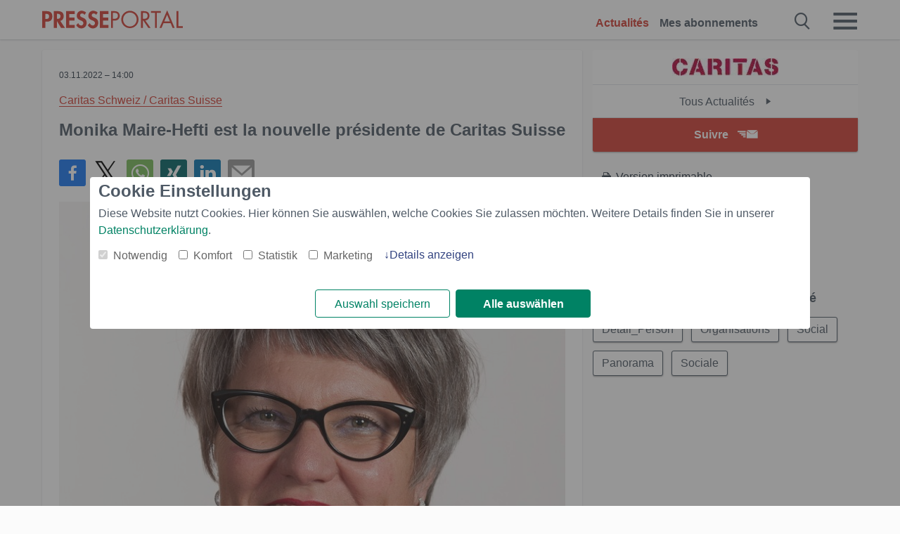

--- FILE ---
content_type: text/html; charset=utf-8
request_url: https://www.presseportal.ch/fr/pm/100000088/100897770
body_size: 13054
content:
<!DOCTYPE html><html class="no-js" lang="fr"><head><meta charset="utf-8"><title>Monika Maire-Hefti est la nouvelle présidente de Caritas Suisse | Presseportal</title><link rel="preconnect" href="https://cdn.opencmp.net"><link rel="preload" as="font" href="/assets/fonts/newsaktuellIcons-Roman.woff?v=5" crossorigin><link rel='preload' href='https://data-1a8175bc05.presseportal.ch/iomm/latest/manager/base/es6/bundle.js' as='script' id='IOMmBundle' crossorigin><link rel='preload' href='https://data-1a8175bc05.presseportal.ch/iomm/latest/bootstrap/loader.js' as='script' crossorigin><script type='text/javascript' src="https://data-1a8175bc05.presseportal.ch/iomm/latest/bootstrap/loader.js" data-cmp-ab="2" crossorigin></script><meta name="robots" content="index, follow, noarchive, max-image-preview:large" /><meta name="application-name" content="Presseportal" /><meta name="msapplication-TileImage" content="/images/logos/win_ch.png" /><meta name="description" content="Caritas Schweiz / Caritas Suisse - Luzern - Caritas Suisse a une nouvelle pr&eacute;sidente. L&#039;assembl&eacute;e ...✚ Lire la suite" /><meta name="keywords" content="D&eacute;tail_Person, Organisations, Social,Presse, communiqu&eacute; de presse, les communiqu&eacute;s de presse" /><meta name="news_keywords" content="D&eacute;tail_Person, Organisations, Social" /><meta name="og:site_name" content="presseportal.ch" /><meta name="og:url" content="https://www.presseportal.ch/fr/pm/100000088/100897770" /><meta name="og:title" content="Monika Maire-Hefti est la nouvelle pr&eacute;sidente de Caritas Suisse" /><meta name="og:description" content="Luzern (ots) - Caritas Suisse a une nouvelle pr&eacute;sidente. L&#039;assembl&eacute;e des d&eacute;l&eacute;gu&eacute;s a &eacute;lu Monika Maire-Hefti, ancienne conseill&egrave;re d&#039;&Eacute;tat du canton de Neuch&acirc;tel, &agrave; la..." /><meta name="og:type" content="article" /><meta name="twitter:image" content="https://cache.pressmailing.net/thumbnail/highlight/1a7ef765-569c-4784-8e5d-66afe4357e38/Monika_Maire-Hefti%20(1).jpg?crop=0,67,630,412" /><meta name="twitter:image:src" content="https://cache.pressmailing.net/thumbnail/highlight/1a7ef765-569c-4784-8e5d-66afe4357e38/Monika_Maire-Hefti%20(1).jpg?crop=0,67,630,412" /><meta name="og:image" content="https://cache.pressmailing.net/thumbnail/highlight/1a7ef765-569c-4784-8e5d-66afe4357e38/Monika_Maire-Hefti%20(1).jpg?crop=0,67,630,412" /><meta property="og:site_name" content="presseportal.ch" /><meta property="og:url" content="https://www.presseportal.ch/fr/pm/100000088/100897770" /><meta property="og:title" content="Monika Maire-Hefti est la nouvelle pr&eacute;sidente de Caritas Suisse" /><meta property="og:description" content="Luzern (ots) - Caritas Suisse a une nouvelle pr&eacute;sidente. L&#039;assembl&eacute;e des d&eacute;l&eacute;gu&eacute;s a &eacute;lu Monika Maire-Hefti, ancienne conseill&egrave;re d&#039;&Eacute;tat du canton de Neuch&acirc;tel, &agrave; la..." /><meta property="og:type" content="article" /><meta property="og:image:width" content="630" /><meta property="og:image:height" content="412" /><meta property="og:image" content="https://cache.pressmailing.net/thumbnail/highlight/1a7ef765-569c-4784-8e5d-66afe4357e38/Monika_Maire-Hefti%20(1).jpg?crop=0,67,630,412" /><meta property="fb:pages" content="182805622215227" /><link rel="canonical" href="https://www.presseportal.ch/fr/pm/100000088/100897770"><link rel="preconnect" href="https://cache.pressmailing.net"><link rel="image_src" href="https://cache.pressmailing.net/thumbnail/highlight/1a7ef765-569c-4784-8e5d-66afe4357e38/Monika_Maire-Hefti%20(1).jpg?crop=0,67,630,412"><link rel="alternate" type="application/rss+xml" title="Presseportal RSS-Feed" href="https://www.presseportal.ch/fr/rss/presseportal.rss2?langid=3" ><link rel="alternate" type="application/rss+xml" title="Caritas Schweiz / Caritas Suisse newsroom als RSS-Feed" href="https://www.presseportal.ch/fr/rss/pm_100000088.rss2?langid=3" ><link rel="alternate" type="application/rss+xml" title="D&eacute;tail_Person topic RSS-Feed" href="https://www.presseportal.ch/fr/rss/st/D%C3%A9tail_Person.rss2?langid=3" ><link rel="alternate" type="application/rss+xml" title="Organisations topic RSS-Feed" href="https://www.presseportal.ch/fr/rss/st/Organisations.rss2?langid=3" ><link rel="alternate" type="application/rss+xml" title="Social topic RSS-Feed" href="https://www.presseportal.ch/fr/rss/st/Social.rss2?langid=3" ><link rel="alternate" type="application/rss+xml" title="Panorama topic RSS-Feed" href="https://www.presseportal.ch/fr/rss/panorama.rss2?langid=3" ><link rel="alternate" type="application/rss+xml" title="Sociale topic RSS-Feed" href="https://www.presseportal.ch/fr/rss/sociale.rss2?langid=3" ><link rel="apple-touch-icon" href="/images/logos/logo-ch-2019-250.png?1" /><link rel="shortcut icon" href="/assets/img/favicons/ch.png?4" type="image/ico" /><link rel="preload" href="https://cache.pressmailing.net/thumbnail/highlight/1a7ef765-569c-4784-8e5d-66afe4357e38/Monika_Maire-Hefti%20(1).jpg" as="image" crossorigin />            

<style>.async-hide { opacity: 0 !important} </style><script async type="text/plain" src="https://www.googletagmanager.com/gtag/js?id=G-RW5RSPSCZF" data-cmp-custom-vendor="1264" data-cmp-script></script><script>var disableStr = 'ga-disable-' + 'UA-1010397-7';if (document.cookie.indexOf(disableStr + '=true') > -1) {window[disableStr] = true;}function gaOptout() {document.cookie = disableStr + '=true; expires=Thu, 31 Dec 2099 23:59:59 UTC; path=/';window[disableStr] = true;}window.dataLayer = window.dataLayer || [];function gtag(){dataLayer.push(arguments);}gtag('js', new Date());gtag('config', 'G-RW5RSPSCZF', { 'storage': 'none', 'clientId': 'pp5b2153a02e4435663044507d793529c2', 'anonymize_ip': true });class PPLog {#prefix = '';constructor(prefix) {this.#prefix = prefix || '';if(this.#prefix) {this.#prefix = '('+this.#prefix+') ';}this.log('init');}log(text) {}};var ppapp = {debug: false,isMobile: false,tld: 'ch',root: 'https://www.presseportal.ch/fr/',lang: 'fr',isIos: (navigator.platform === 'iPhone'),nacc: '',render: '',dn: 'http://www.presseportal.ch'},require = {urlArgs: '0688c0f'};document.onreadystatechange = function () {if (document.readyState === "interactive") {ppapp.isMobile = document.getElementsByTagName('body')[0].className.indexOf('is-mobile') !== -1;if(ppapp.isIos) {var pp_bodyclass = document.getElementsByTagName('body')[0].className;document.getElementsByTagName('body')[0].className = pp_bodyclass + ' is-ios';}}};if (window.adgroupid == undefined) {window.adgroupid = Math.round(Math.random() * 1000);}</script>
    <link rel="stylesheet" href="/assets/css/story-ch.css?0688c0f">

<!-- portal3 --><meta name="viewport" content="width=device-width, initial-scale=1">
    
    <script data-main="/assets/js/page-story-attachments" src="/assets/js/libs/requirejs/require-min.js?0688c0f" defer></script>
    <style>
    /* For desktop */
    @media (min-width: 721px) {
      .earthday {
        background-image: url('assets/img/PP-Restbudget-Banner_Desktop.jpg');
        background-repeat: no-repeat;
        background-position: center;
        background-size: contain;
        min-height: 150px;
        padding-top:50px;
        margin-top:30px;
        cursor:pointer;
      }
    }

    /* For mobile */
    @media (max-width: 720px) {
      .earthday {
         background-image: url('assets/img/PP-Restbudget-Banner_Mobil.jpg');
         background-repeat: no-repeat;
         background-position: center;
         background-size: contain;
         min-height: 112px;
         padding-top:50px;
         margin-top:30px;
         cursor:pointer;;
      }
    }

    /* For desktop */
        @media (min-width: 721px) {
          .earthday_ch {
            background-image: url('assets/img/PP-Restbudget-Banner_Desktop.jpg');
            background-repeat: no-repeat;
            background-position: center;
            background-size: contain;
            min-height: 150px;
            padding-top:50px;
            margin-top:30px;
            cursor:pointer;
          }
        }

        /* For mobile */
        @media (max-width: 720px) {
          .earthday_ch {
             background-image: url('assets/img/PP-Restbudget-Banner_Mobil.jpg');
             background-repeat: no-repeat;
             background-position: center;
             background-size: contain;
             min-height: 112px;
             padding-top:50px;
             margin-top:30px;
             cursor:pointer;;
          }
        }
    </style>
    <!-- <link rel="stylesheet" href="/assets/css/story-de.css?<?php echo time(); ?>" type="text/css"> -->
</head>
<body class="tld-ch"><script type='text/javascript'>IOMm('configure', { st: 'presspor', dn: 'data-1a8175bc05.presseportal.ch', mh:5 });IOMm('pageview', { cp: 'ch_fr_thema_soziales' });</script><script type="application/ld+json">{"@context": "https://schema.org","@type": "Organization","name": "Presseportal.ch","url": "https://www.presseportal.ch","logo": {"@type": "ImageObject","url": "https://www.presseportal.ch/assets/img/pp-header-logo-ch.png","width": 197,"height": 27},"sameAs": ["https://www.facebook.com/Presseportal-Suisse-182805622215227","https://x.com/presseportal_ch"]}</script>



        <div class="header" data-nosnippet><div class="section"><div class="row"><div class="col twelve"><header><a class="event-trigger header-logo" href="https://www.presseportal.ch/fr/" title="PRESSEPORTAL Startseite" data-category="header-links" data-action="click" data-label="logo" data-callback="link" data-url="https://www.presseportal.ch/fr/" ><svg version="1.1" id="Ebene_1" xmlns="http://www.w3.org/2000/svg" xmlns:xlink="http://www.w3.org/1999/xlink" x="0px" y="0px"
     width="204.9px" height="30.5px" viewBox="0 0 204.9 25.9" style="enable-background:new 0 0 204.9 25.9;" xml:space="preserve" role="img" aria-label="PRESSEPORTAL Logo">
    <title>PRESSEPORTAL</title>
    <desc>Presseportal Logo</desc>
    <g>
        <path class="st0" d="M4.7,25.3H0V1.2h6.4c5.1,0,8.4,2,8.4,7.5c0,5.1-2.8,7.6-7.7,7.6H4.7V25.3z M4.7,12.4h1c2.8,0,4.3-0.6,4.3-3.7
		c0-3.1-1.8-3.6-4.4-3.6H4.7V12.4z"/>
        <path class="st0" d="M33.2,25.3h-5.7l-5.9-9.7h-0.1v9.7h-4.7V1.2h6.4c4.8,0,8.1,2.1,8.1,7.3c0,3.1-1.7,6.1-4.9,6.7L33.2,25.3z
		 M21.6,12.3h0.6c2.6,0,4.4-0.8,4.4-3.7c0-3-1.9-3.6-4.4-3.6h-0.6V12.3z"/>
        <path class="st0" d="M39.5,5.2v5.3h7.5v4.1h-7.5v6.5h7.8v4.1H34.8V1.2h12.5v4.1H39.5z"/>
        <path class="st0" d="M61.7,6.5c-0.9-1.2-2-2-3.6-2c-1.5,0-2.9,1.2-2.9,2.7c0,4.1,9.6,2.4,9.6,10.5c0,4.8-3,8.3-7.9,8.3
		c-3.3,0-5.8-1.9-7.4-4.7l3-3c0.6,1.9,2.3,3.5,4.4,3.5c1.9,0,3.1-1.6,3.1-3.5c0-2.5-2.3-3.2-4.2-3.9c-3.1-1.3-5.4-2.8-5.4-6.6
		c0-4,3-7.2,7-7.2c2.1,0,5.1,1.1,6.6,2.7L61.7,6.5z"/>
        <path class="st0" d="M78.6,6.5c-0.9-1.2-2-2-3.6-2c-1.5,0-2.9,1.2-2.9,2.7c0,4.1,9.6,2.4,9.6,10.5c0,4.8-3,8.3-7.9,8.3
		c-3.3,0-5.8-1.9-7.4-4.7l3-3c0.6,1.9,2.3,3.5,4.4,3.5c1.9,0,3.1-1.6,3.1-3.5c0-2.5-2.3-3.2-4.2-3.9c-3.1-1.3-5.4-2.8-5.4-6.6
		c0-4,3-7.2,7-7.2c2.1,0,5.1,1.1,6.6,2.7L78.6,6.5z"/>
        <path class="st0" d="M88.7,5.2v5.3h7.5v4.1h-7.5v6.5h7.8v4.1H84V1.2h12.5v4.1H88.7z"/>
        <path class="st0" d="M103,25.3h-2.7V1.2h4c2.1,0,4.2,0.1,6,1.3c1.8,1.2,2.7,3.4,2.7,5.5c0,2-0.8,3.9-2.3,5.2
		c-1.6,1.3-3.7,1.6-5.7,1.6h-2V25.3z M103,12.2h1.8c3,0,5.5-0.9,5.5-4.4c0-3.9-3.2-4.2-6.3-4.2h-1V12.2z"/>
        <path class="st0" d="M140.4,13.2c0,6.9-5.7,12.4-12.6,12.4s-12.6-5.5-12.6-12.4c0-6.9,5.7-12.5,12.6-12.5S140.4,6.3,140.4,13.2z
		 M117.9,13.2c0,5.4,4.4,10,9.9,10s9.9-4.5,9.9-10c0-5.5-4.4-10-9.9-10S117.9,7.7,117.9,13.2z"/>
        <path class="st0" d="M146.7,25.3H144V1.2h3.5c4.6,0,8.8,1.2,8.8,6.7c0,3.7-2.3,6.3-6,6.7l7.7,10.8h-3.3l-7.3-10.6h-0.7V25.3z
		 M146.7,12.3h0.8c3,0,6.1-0.6,6.1-4.3c0-4-2.9-4.4-6.1-4.4h-0.8V12.3z"/>
        <path class="st0" d="M167.1,25.3h-2.7V3.6h-5.8V1.2H173v2.5h-5.9V25.3z"/>
        <path class="st0" d="M176.8,18.4l-2.9,6.8H171L182.1,0L193,25.3h-3l-2.8-6.8H176.8z M182,6.3l-4.1,9.7h8.2L182,6.3z"/>
        <path class="st0" d="M198.3,22.8h6.7v2.5h-9.3V1.2h2.7V22.8z"/>
    </g>
</svg>
</a><a class="event-trigger header-icon" href="https://www.presseportal.ch/fr/" title="PRESSEPORTAL Startseite" data-category="header-links" data-action="click" data-label="logo" data-callback="link" data-url="https://www.presseportal.ch/fr/" ><svg viewBox="0 0 220 220" height="38px" version="1.1" xmlns="http://www.w3.org/2000/svg" xmlns:xlink="http://www.w3.org/1999/xlink" xml:space="preserve" xmlns:serif="http://www.serif.com/" style="fill-rule:evenodd;clip-rule:evenodd;stroke-linejoin:round;stroke-miterlimit:1.41421;" role="img" aria-label="PRESSEPORTAL Logo">
    <title>PRESSEPORTAL</title>
    <desc>Presseportal Logo</desc>
    <g>
        <path d="M218.833,204.033c0,8.718 -7.067,15.784 -15.784,15.784l-187.265,0c-8.718,0 -15.784,-7.066 -15.784,-15.784l0,-187.264c0,-8.718 7.066,-15.785 15.784,-15.785l187.265,0c8.717,0 15.784,7.067 15.784,15.785l0,187.264Z" style="fill:#fff;fill-rule:nonzero;"/>
        <path class="st0" d="M197.604,108.684c0,48.894 -39.637,88.531 -88.531,88.531c-48.895,0 -88.532,-39.637 -88.532,-88.531c0,-48.894 39.637,-88.531 88.532,-88.531c48.894,0 88.531,39.637 88.531,88.531Z"/>
        <path d="M104.915,116.997l6.054,0c17.547,0 27.031,-3.833 27.031,-23.597c0,-19.567 -11.301,-22.39 -27.838,-22.39l-5.247,0l0,45.987Zm0,81.489l-29.649,0l0,-152.087l40.341,0c31.87,0 52.647,12.708 52.647,47.199c0,32.27 -17.547,48.006 -48.616,48.006l-14.723,0l0,56.882Z" style="fill:#fff;fill-rule:nonzero;"/>
    </g>
</svg></a><div class="header-link-mobile-icons away"><ul class="link-list"><li><a href="https://www.presseportal.ch/fr/" id="icon-storys" class="event-trigger  active burgermenu-main" title="Actualit&eacute;s" data-category="header-link" data-action="click" data-label="icon-storys" data-callback="link" data-url="https://www.presseportal.ch/fr/"><span  aria-hidden="true" data-icon="&#xe243;"></span></a></li><li><a href="https://www.presseportal.ch/fr/abo/" id="icon-abo" title="Mes abonnements" class="event-trigger burgermenu-main " data-category="header-links" data-action="click" data-label="icon-abo" data-callback="link" data-url="https://www.presseportal.ch/fr/abo/"><span  aria-hidden="true" data-icon="&#xe244;"></span></a></li></ul></div><input type="checkbox" id="navigation-mobile_search_new" class="navigation-mobile_search_new invisible navigation-search-checkbox"><input type="checkbox" id="navigation-mobile_checkbox_new" class="navigation-mobile_checkbox_new invisible"><label class="navigation-mobile navigation-mobile-menu" for="navigation-mobile_checkbox_new" aria-label="Menü öffnen" aria-hidden="false"><span  aria-hidden="true" data-icon="&#xe220;"></span></label><label class="navigation-mobile navigation-mobile_label_search " for="navigation-mobile_search_new" aria-label="Suche öffnen" aria-hidden="false"><span  aria-hidden="true" data-icon="&#xe000;"></span></label><nav itemscope itemtype="https://schema.org/SiteNavigationElement"><ul class="header-link"><li itemprop="name"><a itemprop="url" href="https://www.presseportal.ch/fr/" class="event-trigger  active" title="Actualit&eacute;s" data-category="header-links" data-action="click" data-label="menu-storys" data-callback="link" data-url="https://www.presseportal.ch/fr/" >Actualit&eacute;s</a></li><li itemprop="name"><a itemprop="url" href="https://www.presseportal.ch/fr/abo/" title="Mes abonnements" class="event-trigger x-margin " data-category="header-links" data-action="click" data-label="menu-abo" data-callback="link" data-url="https://www.presseportal.ch/fr/abo/">Mes abonnements</a></li></ul></nav><div class="no-float"></div><div class="searchbar_new"><form name="search" id="header-search" class="header-search" action="/fr/suche/#q#" data-url-ugly="@fr@suche@#q#"><input type="text" name="q" id="q" value="" placeholder="Rechercher" class="com-replace-placeholder search-on-hover" /><span  class="icon-close" aria-hidden="true" data-icon="&#xe222;"></span></form></div><div class="col twelve header-link-mobile"><div class="col twelve"><ul class="link-list"><li><a href="https://www.presseportal.ch/fr/" class="event-trigger  active burgermenu-main" title="Actualit&eacute;s" data-category="header-links" data-action="click" data-label="mobile-storys" data-callback="link" data-url="https://www.presseportal.ch/fr/">Actualit&eacute;s</a></li><li><a href="https://www.presseportal.ch/fr/abo/" title="Mes abonnements" class="event-trigger burgermenu-main " data-category="header-links" data-action="click" data-label="mobile-abo" data-callback="link" data-url="https://www.presseportal.ch/fr/abo/">Mes abonnements</a></li></ul></div></div><div class="burgermenu_new "><div class="header-list"><nav class="col six" itemscope itemtype="https://schema.org/SiteNavigationElement"><div class="twelve"><b class="mtl">Info</b></div><div class="twelve"><ul class="link-list"><li class="twelve"><ul><li itemprop="name"><a itemprop="url" href="https://www.newsaktuell.ch/anmelden" class="event-trigger burgermenu-main" data-category="header-links" data-action="click" data-label="meldung_einstellen" data-callback="link" data-url="https://www.newsaktuell.ch/anmelden" title="Entrer le comm.">Entrer le comm.</a></li></ul></li></ul></div></nav></div><nav class="header-list" itemscope itemtype="https://schema.org/SiteNavigationElement"><div class="col twelve"><b class="mtl">th&egrave;mes</b></div><div class="header-topics-desktop mbxl"><div class="col three"><ul><li itemprop="name"><a itemprop="url" href="https://www.presseportal.ch/fr/t/commerce" class="event-trigger burgermenu-category " data-category="header-links" data-action="click" data-label="topic-desktop" data-callback="link" data-url="https://www.presseportal.ch/fr/t/commerce">Commerce</a></li><li itemprop="name"><a itemprop="url" href="https://www.presseportal.ch/fr/t/construction-immobiliere" class="event-trigger burgermenu-category " data-category="header-links" data-action="click" data-label="topic-desktop" data-callback="link" data-url="https://www.presseportal.ch/fr/t/construction-immobiliere">Construction / Immobilière</a></li><li itemprop="name"><a itemprop="url" href="https://www.presseportal.ch/fr/t/economie" class="event-trigger burgermenu-category " data-category="header-links" data-action="click" data-label="topic-desktop" data-callback="link" data-url="https://www.presseportal.ch/fr/t/economie">Économie</a></li><li itemprop="name"><a itemprop="url" href="https://www.presseportal.ch/fr/t/environnement" class="event-trigger burgermenu-category " data-category="header-links" data-action="click" data-label="topic-desktop" data-callback="link" data-url="https://www.presseportal.ch/fr/t/environnement">Environnement</a></li><li itemprop="name"><a itemprop="url" href="https://www.presseportal.ch/fr/t/finances" class="event-trigger burgermenu-category " data-category="header-links" data-action="click" data-label="topic-desktop" data-callback="link" data-url="https://www.presseportal.ch/fr/t/finances">Finances</a></li></ul></div><div class="col three"><ul><li itemprop="name"><a itemprop="url" href="https://www.presseportal.ch/fr/t/internet-ordinateur" class="event-trigger burgermenu-category " data-category="header-links" data-action="click" data-label="topic-desktop" data-callback="link" data-url="https://www.presseportal.ch/fr/t/internet-ordinateur">Internet / Ordinateur</a></li><li itemprop="name"><a itemprop="url" href="https://www.presseportal.ch/fr/t/media-culture" class="event-trigger burgermenu-category " data-category="header-links" data-action="click" data-label="topic-desktop" data-callback="link" data-url="https://www.presseportal.ch/fr/t/media-culture">Média / Culture</a></li><li itemprop="name"><a itemprop="url" href="https://www.presseportal.ch/fr/t/mode-beauty" class="event-trigger burgermenu-category " data-category="header-links" data-action="click" data-label="topic-desktop" data-callback="link" data-url="https://www.presseportal.ch/fr/t/mode-beauty">Mode / Beauty</a></li><li itemprop="name"><a itemprop="url" href="https://www.presseportal.ch/fr/t/panorama" class="event-trigger burgermenu-category " data-category="header-links" data-action="click" data-label="topic-desktop" data-callback="link" data-url="https://www.presseportal.ch/fr/t/panorama">Panorama</a></li><li itemprop="name"><a itemprop="url" href="https://www.presseportal.ch/fr/t/people" class="event-trigger burgermenu-category " data-category="header-links" data-action="click" data-label="topic-desktop" data-callback="link" data-url="https://www.presseportal.ch/fr/t/people">People</a></li></ul></div><div class="col three"><ul><li itemprop="name"><a itemprop="url" href="https://www.presseportal.ch/fr/t/politique" class="event-trigger burgermenu-category " data-category="header-links" data-action="click" data-label="topic-desktop" data-callback="link" data-url="https://www.presseportal.ch/fr/t/politique">Politique</a></li><li itemprop="name"><a itemprop="url" href="https://www.presseportal.ch/fr/t/sante-medecine" class="event-trigger burgermenu-category " data-category="header-links" data-action="click" data-label="topic-desktop" data-callback="link" data-url="https://www.presseportal.ch/fr/t/sante-medecine">Santé / Médecine</a></li><li itemprop="name"><a itemprop="url" href="https://www.presseportal.ch/fr/t/savoir-culture" class="event-trigger burgermenu-category " data-category="header-links" data-action="click" data-label="topic-desktop" data-callback="link" data-url="https://www.presseportal.ch/fr/t/savoir-culture">Savoir / Culture</a></li><li itemprop="name"><a itemprop="url" href="https://www.presseportal.ch/fr/t/sociale" class="event-trigger burgermenu-category " data-category="header-links" data-action="click" data-label="topic-desktop" data-callback="link" data-url="https://www.presseportal.ch/fr/t/sociale">Sociale</a></li><li itemprop="name"><a itemprop="url" href="https://www.presseportal.ch/fr/t/sport" class="event-trigger burgermenu-category " data-category="header-links" data-action="click" data-label="topic-desktop" data-callback="link" data-url="https://www.presseportal.ch/fr/t/sport">Sport</a></li></ul></div><div class="col three"><ul><li itemprop="name"><a itemprop="url" href="https://www.presseportal.ch/fr/t/tourisme-conge" class="event-trigger burgermenu-category " data-category="header-links" data-action="click" data-label="topic-desktop" data-callback="link" data-url="https://www.presseportal.ch/fr/t/tourisme-conge">Tourisme / Congé</a></li><li itemprop="name"><a itemprop="url" href="https://www.presseportal.ch/fr/t/voiture-trafic" class="event-trigger burgermenu-category " data-category="header-links" data-action="click" data-label="topic-desktop" data-callback="link" data-url="https://www.presseportal.ch/fr/t/voiture-trafic">Voiture / Trafic</a></li><li>&nbsp;</li><li itemprop="name"><a itemprop="url" class="event-trigger" href="https://www.presseportal.ch/fr/st/" title="plus de sujets" data-category="header-links" data-action="click" data-label="moretopics-desktop" data-callback="link" data-url="https://www.presseportal.ch/fr/st/">plus de sujets <span  aria-hidden="true" data-icon="&#xe015;"></span></a></li></ul></div></div><div class="header-topics-mobile"><div class="col half-width"><ul><li itemprop="name"><a itemprop="url" href="https://www.presseportal.ch/fr/t/commerce" class="event-trigger burgermenu-category " data-category="header-links" data-action="click" data-label="topic-mobile" data-callback="link" data-url="https://www.presseportal.ch/fr/t/commerce">Commerce</a></li><li itemprop="name"><a itemprop="url" href="https://www.presseportal.ch/fr/t/construction-immobiliere" class="event-trigger burgermenu-category " data-category="header-links" data-action="click" data-label="topic-mobile" data-callback="link" data-url="https://www.presseportal.ch/fr/t/construction-immobiliere">Construction / Immobilière</a></li><li itemprop="name"><a itemprop="url" href="https://www.presseportal.ch/fr/t/economie" class="event-trigger burgermenu-category " data-category="header-links" data-action="click" data-label="topic-mobile" data-callback="link" data-url="https://www.presseportal.ch/fr/t/economie">Économie</a></li><li itemprop="name"><a itemprop="url" href="https://www.presseportal.ch/fr/t/environnement" class="event-trigger burgermenu-category " data-category="header-links" data-action="click" data-label="topic-mobile" data-callback="link" data-url="https://www.presseportal.ch/fr/t/environnement">Environnement</a></li><li itemprop="name"><a itemprop="url" href="https://www.presseportal.ch/fr/t/finances" class="event-trigger burgermenu-category " data-category="header-links" data-action="click" data-label="topic-mobile" data-callback="link" data-url="https://www.presseportal.ch/fr/t/finances">Finances</a></li><li itemprop="name"><a itemprop="url" href="https://www.presseportal.ch/fr/t/internet-ordinateur" class="event-trigger burgermenu-category " data-category="header-links" data-action="click" data-label="topic-mobile" data-callback="link" data-url="https://www.presseportal.ch/fr/t/internet-ordinateur">Internet / Ordinateur</a></li><li itemprop="name"><a itemprop="url" href="https://www.presseportal.ch/fr/t/media-culture" class="event-trigger burgermenu-category " data-category="header-links" data-action="click" data-label="topic-mobile" data-callback="link" data-url="https://www.presseportal.ch/fr/t/media-culture">Média / Culture</a></li><li itemprop="name"><a itemprop="url" href="https://www.presseportal.ch/fr/t/mode-beauty" class="event-trigger burgermenu-category " data-category="header-links" data-action="click" data-label="topic-mobile" data-callback="link" data-url="https://www.presseportal.ch/fr/t/mode-beauty">Mode / Beauty</a></li><li itemprop="name"><a itemprop="url" href="https://www.presseportal.ch/fr/t/panorama" class="event-trigger burgermenu-category " data-category="header-links" data-action="click" data-label="topic-mobile" data-callback="link" data-url="https://www.presseportal.ch/fr/t/panorama">Panorama</a></li></ul></div><div class="col half-width"><ul><li itemprop="name"><a itemprop="url" href="https://www.presseportal.ch/fr/t/people" class="event-trigger burgermenu-category " data-category="header-links" data-action="click" data-label="topic-mobile" data-callback="link" data-url="https://www.presseportal.ch/fr/t/people">People</a></li><li itemprop="name"><a itemprop="url" href="https://www.presseportal.ch/fr/t/politique" class="event-trigger burgermenu-category " data-category="header-links" data-action="click" data-label="topic-mobile" data-callback="link" data-url="https://www.presseportal.ch/fr/t/politique">Politique</a></li><li itemprop="name"><a itemprop="url" href="https://www.presseportal.ch/fr/t/sante-medecine" class="event-trigger burgermenu-category " data-category="header-links" data-action="click" data-label="topic-mobile" data-callback="link" data-url="https://www.presseportal.ch/fr/t/sante-medecine">Santé / Médecine</a></li><li itemprop="name"><a itemprop="url" href="https://www.presseportal.ch/fr/t/savoir-culture" class="event-trigger burgermenu-category " data-category="header-links" data-action="click" data-label="topic-mobile" data-callback="link" data-url="https://www.presseportal.ch/fr/t/savoir-culture">Savoir / Culture</a></li><li itemprop="name"><a itemprop="url" href="https://www.presseportal.ch/fr/t/sociale" class="event-trigger burgermenu-category " data-category="header-links" data-action="click" data-label="topic-mobile" data-callback="link" data-url="https://www.presseportal.ch/fr/t/sociale">Sociale</a></li><li itemprop="name"><a itemprop="url" href="https://www.presseportal.ch/fr/t/sport" class="event-trigger burgermenu-category " data-category="header-links" data-action="click" data-label="topic-mobile" data-callback="link" data-url="https://www.presseportal.ch/fr/t/sport">Sport</a></li><li itemprop="name"><a itemprop="url" href="https://www.presseportal.ch/fr/t/tourisme-conge" class="event-trigger burgermenu-category " data-category="header-links" data-action="click" data-label="topic-mobile" data-callback="link" data-url="https://www.presseportal.ch/fr/t/tourisme-conge">Tourisme / Congé</a></li><li itemprop="name"><a itemprop="url" href="https://www.presseportal.ch/fr/t/voiture-trafic" class="event-trigger burgermenu-category " data-category="header-links" data-action="click" data-label="topic-mobile" data-callback="link" data-url="https://www.presseportal.ch/fr/t/voiture-trafic">Voiture / Trafic</a></li></ul></div></div></nav><p class="col twelve burgermenu-more"><a class="event-trigger" href="https://www.presseportal.ch/fr/st/" title="plus de sujets" data-category="header-links" data-action="click" data-label="moretopics-mobil" data-callback="link" data-url="https://www.presseportal.ch/fr/st/">plus de sujets <span  aria-hidden="true" data-icon="&#xe015;"></span></a></p><nav class="col six mbm" itemscope itemtype="https://schema.org/SiteNavigationElement"><b>Pays/Langue</b><ul class="link-list"><li itemprop="name"><a itemprop="url" href="https://www.presseportal.ch/fr/" class="event-trigger active" data-category="header-links" data-action="click" data-label="lang-chhttps://www.presseportal.ch/fr/" data-callback="link" data-url="https://www.presseportal.ch/fr/">Fran&ccedil;ais</a></li><li itemprop="name"><a itemprop="url" href="https://www.presseportal.ch/de/" class="event-trigger" data-category="header-links" data-action="click" data-label="lang-/de/" data-callback="link" data-url="/de/">Deutsch</a></li><li itemprop="name"><a itemprop="url" href="https://www.presseportal.de/" class="event-trigger" data-category="header-links" data-action="click" data-label="lang-de/" data-callback="link" data-url="https://www.presseportal.de/">Allemagne</a></li></ul></nav><div class="col six header-apps"></div><div class="no-float"></div></div></header></div></div></div></div>




<main>


    <div class="section">

        
        <div class="row sticky-row">
            <div class="col twelve story-linkbox-top">
                <div class="story-linkbox-newsroom">
  <div class="tac logo">
    <a href="/fr/nr/100000088" title="Tous Actualit&amp;eacute;s">
      <img src="https://cache.pressmailing.net/thumbnail/small/57c92997-1fec-4d97-93b7-33c91bf76a7a/logo"
           alt="Tous Actualit&amp;eacute;s" title="Caritas Schweiz / Caritas Suisse">
    </a>
  </div>

  <a href="/fr/nr/100000088" title="Tous Actualit&eacute;s Caritas Schweiz / Caritas Suisse"
     class="to-newsroom bg-white">
    Tous Actualit&eacute;s
    <span  aria-hidden="true" data-icon="&#xe015;"></span>
  </a>

  <div class="mod-toggle">
                                        <div class="alert-area "><a href="#" class="btn btn-full-width cta event-trigger " data-action="openform-story-click" data-category="newsroom-abo" data-label="100000088">Suivre<span  class="alert-button-icon" aria-hidden="true" data-icon="&#xe225;"></span></a><script>
    ppapp.labels = ppapp.labels || {};
    ppapp.labels.tx_abo_headline = 'Abonner';
    </script><div id="alert-form" class="ui-overlay alert-form" ><div class="ui-overlay-inner"><div class="ui-overlay-content"><div class="ui-overlay-subtitle">Abonner Caritas Schweiz / Caritas Suisse</div><form action="https://www.presseportal.ch/fr/alert/index.htx?mode=new" method="POST" name="sendmail"><input type="hidden" name="data" value="100000088"/><input type="hidden" name="storiesLang" value="fr"/><input type="hidden" name="type" value="newsroom"/><script>
                         ppapp.labels = ppapp.labels || {};
                         ppapp.labels.error_mail = 'Veuillez introduire une adresse e-mail valable.';
                         ppapp.labels.error_connect = '';
                         ppapp.labels.push_mail = '';
                     </script><input type="text" id="email" name="email" class="alert-plain-input com-replace-placeholder alert-box-email" value="" placeholder="Votre adresse e-mail"  /><div class="cf"><input type="button" class="btn alert-button alert-box-button event-trigger" value="Souscrire" data-category="newsroom-abo" data-action="story-click" data-label="100000088" /></div><div class="alert-form-info"><a class="alert-form-info-link" href="/abo#info" target="_blank">Pourquoi dois-je entrer mon adresse &eacute;lectronique ?</a></div></form></div></div></div></div>
        </div>

  <div class="no-float"></div>
</div>


            </div>

            <article class="col eight story mbs">
                <div class="card" lang="fr">
                    <p class="date"><time datetime="2022-11-03 14:00:04">03.11.2022 &ndash; 14:00</time></p>
                    <p class="customer">
                        <a class="story-customer" title="Aller &agrave; la newsroom de Caritas Schweiz / Caritas Suisse" href="/fr/nr/100000088">Caritas Schweiz / Caritas Suisse</a>
                    </p>
                    <h1>Monika Maire-Hefti est la nouvelle pr&eacute;sidente de Caritas Suisse</h1>

                    <div class="story-sharing story-sharing-items action-toolbar">
                                        <a href="https://www.facebook.com/sharer.php?u=https%3A%2F%2Fwww.presseportal.ch%2Ffr%2Fpm%2F100000088%2F100897770%2F%3Futm_source%3Dfacebook%26utm_medium%3Dsocial" class="is-default story-sharing-facebook event-trigger" title="Partager sur Facebook"  data-event="sharing"
           data-category="sharing" data-action="click" data-label="facebook" data-url="https://www.facebook.com/sharer.php?u=https%3A%2F%2Fwww.presseportal.ch%2Ffr%2Fpm%2F100000088%2F100897770%2F%3Futm_source%3Dfacebook%26utm_medium%3Dsocial" data-callback="popup" aria-label="Partager sur Facebook">
            <span  aria-hidden="true" data-icon="&#xe224;"></span>
        </a>
                                        <a href="https://twitter.com/intent/tweet?text=Monika%20Maire-Hefti%20est%20la%20nouvelle%20pr%C3%A9sidente%20de%20Caritas%20Suisse&url=https%3A%2F%2Fwww.presseportal.ch%2Ffr%2Fpm%2F100000088%2F100897770%2F%3Futm_source%3Dtwitter%26utm_medium%3Dsocial&hashtags=ots&lang=fr" class="is-default story-sharing-x event-trigger" title="Partager sur X"  style="color:black;font-size:45px"  data-event="sharing"
           data-category="sharing" data-action="click" data-label="x" data-url="https://twitter.com/intent/tweet?text=Monika%20Maire-Hefti%20est%20la%20nouvelle%20pr%C3%A9sidente%20de%20Caritas%20Suisse&url=https%3A%2F%2Fwww.presseportal.ch%2Ffr%2Fpm%2F100000088%2F100897770%2F%3Futm_source%3Dtwitter%26utm_medium%3Dsocial&hashtags=ots&lang=fr" data-callback="popup" aria-label="Partager sur X">
            <span  aria-hidden="true" data-icon="&#120143;"></span>
        </a>
                                        <a href="https://web.whatsapp.com/send?text=Monika%20Maire-Hefti%20est%20la%20nouvelle%20pr%C3%A9sidente%20de%20Caritas%20Suisse%0A%0Ahttps%3A%2F%2Fwww.presseportal.ch%2Ffr%2Fpm%2F100000088%2F100897770%2F%3Futm_source%3Dwhatsapp%26utm_medium%3Dsocial" class="is-default story-sharing-whatsapp event-trigger" title="Partager sur WhatsApp"  data-event="sharing"
           data-category="sharing" data-action="click" data-label="whatsapp" data-url="https://web.whatsapp.com/send?text=Monika%20Maire-Hefti%20est%20la%20nouvelle%20pr%C3%A9sidente%20de%20Caritas%20Suisse%0A%0Ahttps%3A%2F%2Fwww.presseportal.ch%2Ffr%2Fpm%2F100000088%2F100897770%2F%3Futm_source%3Dwhatsapp%26utm_medium%3Dsocial" data-callback="popup" aria-label="Partager sur WhatsApp">
            <span  aria-hidden="true" data-icon="&#xe221;"></span>
        </a>
                                        <a href="https://www.xing.com/app/user?op=share;url=https%3A%2F%2Fwww.presseportal.ch%2Ffr%2Fpm%2F100000088%2F100897770%2F%3Futm_source%3Dxing%26utm_medium%3Dsocial" class="is-default story-sharing-xing event-trigger" title="Partager sur Xing"  data-event="sharing"
           data-category="sharing" data-action="click" data-label="xing" data-url="https://www.xing.com/app/user?op=share;url=https%3A%2F%2Fwww.presseportal.ch%2Ffr%2Fpm%2F100000088%2F100897770%2F%3Futm_source%3Dxing%26utm_medium%3Dsocial" data-callback="popup" aria-label="Partager sur Xing">
            <span  aria-hidden="true" data-icon="&#xe205;"></span>
        </a>
                                        <a href="https://www.linkedin.com/shareArticle?mini=true&url=https%3A%2F%2Fwww.presseportal.ch%2Ffr%2Fpm%2F100000088%2F100897770%2F%3Futm_source%3Dlinkedin%26utm_medium%3Dsocial&title=Monika+Maire-Hefti+est+la+nouvelle+pr%C3%A9sidente+de+Caritas+Suisse" class="is-default story-sharing-linkedin event-trigger" title="Partager sur linkedin"  data-event="sharing"
           data-category="sharing" data-action="click" data-label="linkedin" data-url="https://www.linkedin.com/shareArticle?mini=true&url=https%3A%2F%2Fwww.presseportal.ch%2Ffr%2Fpm%2F100000088%2F100897770%2F%3Futm_source%3Dlinkedin%26utm_medium%3Dsocial&title=Monika+Maire-Hefti+est+la+nouvelle+pr%C3%A9sidente+de+Caritas+Suisse" data-callback="popup" aria-label="Partager sur linkedin">
            <span  aria-hidden="true" data-icon="&#xe204;"></span>
        </a>
                                        <a href="mailto:?subject=Monika%20Maire-Hefti%20est%20la%20nouvelle%20pr%C3%A9sidente%20de%20Caritas%20Suisse&body=https://www.presseportal.ch/fr/pm/100000088/100897770" class="is-default story-sharing-mailit event-trigger" title="Envoyer"  data-event="sharing"
           data-category="sharing" data-action="click" data-label="mailit" data-url="mailto:?subject=Monika%20Maire-Hefti%20est%20la%20nouvelle%20pr%C3%A9sidente%20de%20Caritas%20Suisse&body=https://www.presseportal.ch/fr/pm/100000088/100897770" data-callback="link" aria-label="Envoyer">
            <span  aria-hidden="true" data-icon="&#xe207;"></span>
        </a>
    </div>
<div class="no-float"></div>

                    








  <div id="story-embed" class="story-attachment"></div>
  <div class="story-media story-media-single" id="attid-6363801f270000fd2c2c0aaa" data-type="bild" data-src="" data-index="0" data-id="6363801f270000fd2c2c0aaa" data-name="Monika_Maire-Hefti (1).jpg">
<figure><div class="story-media-item" ><a class="glightbox event-trigger"  href="https://cache.pressmailing.net/thumbnail/story_hires/1a7ef765-569c-4784-8e5d-66afe4357e38/Monika_Maire-Hefti%20(1).jpg.jpg" data-description="Monika Maire-Hefti est la nouvelle pr&eacute;sidente de Caritas Suisse / Texte compl&eacute;mentaire par ots et sur www.presseportal.ch/fr/nr/100000088 / L&#039;utilisation de cette image est pour des buts redactionnels gratuite. Publication sous indication de source: &quot;obs/Caritas Schweiz / Caritas Suisse/Caritas Suisse&quot;"  data-category="medialightbox" data-action="click" data-label="single" data-value="6363801f270000fd2c2c0aaa"><img height='540' with='720' src='https://cache.pressmailing.net/thumbnail/story_big/1a7ef765-569c-4784-8e5d-66afe4357e38/monika-maire-hefti-est-la-nouvelle-pr-sidente-de-caritas-suisse' srcset='https://cache.pressmailing.net/thumbnail/story_big/1a7ef765-569c-4784-8e5d-66afe4357e38/monika-maire-hefti-est-la-nouvelle-pr-sidente-de-caritas-suisse 710w, https://cache.pressmailing.net/thumbnail/story_small/1a7ef765-569c-4784-8e5d-66afe4357e38/monika-maire-hefti-est-la-nouvelle-pr-sidente-de-caritas-suisse 532w' sizes='(min-width: 1360px) 720px, (min-width: 1000px) 54.71vw, (min-width: 780px) calc(66.5vw - 72px), calc(100vw - 48px)' alt='Monika Maire-Hefti est la nouvelle présidente de Caritas Suisse' class='single'/></a></div>


<div class="media-action" id="media-action" data-id="6363801f270000fd2c2c0aaa-top">
  <ul>
          <li data-url="https://www.presseportal.ch/fr/api/image_info.htx?id=6363801f270000fd2c2c0aaa&story_id=100897770&render=html" data-id="6363801f270000fd2c2c0aaa-top" class="media-action-info event-trigger" data-type="image" data-close="Fermer" data-category="mediainfo" data-action="click" data-label="bild" data-value="6363801f270000fd2c2c0aaa">
        Informations
      </li>
              <li data-url="https://www.presseportal.ch/fr/download/image/6363801f270000fd2c2c0aaa-monika-maire-hefti-1.jpg"
       class="media-action-download event-trigger"
       data-category="mediadownload"
       data-action="click"
       data-label="bild"
                  data-callback="link"
              data-title="Download einer Videodatei"
       data-close="Fermer">Download</li>
    
      </ul>

  </div>
</figure></div>
<div id="story-attachment" class="story-attachment"></div>



                    

                    

                    <p><i><a data-category="citylink-story-view" data-action="click" data-label="Citylink in Meldungsansicht" class="story-city event-trigger" href="/fr/r/Luzern" title="Communiqu&eacute;s de Luzern ">Luzern</a> (ots)</i></p><p> </p><p><b>Caritas Suisse a une nouvelle présidente. L'assemblée des délégués a élu Monika Maire-Hefti, ancienne conseillère d'État du canton de Neuchâtel, à la succession de Claudius Luterbacher. Monika Maire-Hefti prendra ses fonctions le 1er janvier 2023. </b></p><p> Monika Maire-Hefti est depuis deux ans membre du Présidium de Caritas Suisse, et elle vient d'en être élue présidente. Cette mère de trois enfants adultes dispose d'une grande expérience politique et de savoir-faire en matière de gestion. Jusqu'en 2021, elle était conseillère d'État et dirigeait le Département de l'éducation et de la famille de la République et canton de Neuchâtel. Elle a également été présidente du Conseil d'État en 2015 et 2021. En raison de ses activités, elle a tissé des liens étroits avec les thèmes de Caritas. Monika Maire-Hefti est née à Winterthour, parle trois langues nationales et dispose d'un excellent réseau dans toute la Suisse. </p><p> Les thèmes de politique sociale sont une préoccupation majeure pour cette infirmière de formation. Depuis l'année dernière, Monika Maire-Hefti, 59 ans, est présidente de la Commission fédérale pour les questions familiales (COFF). C'est notamment dans cette fonction qu'elle prend régulièrement la parole pour critiquer la politique familiale de la Suisse. " Il est inacceptable que tant de familles en Suisse aient du mal à joindre les deux bouts financièrement. C'est pourquoi, en tant que présidente de Caritas Suisse, je me réjouis de contribuer activement à son engagement contre la pauvreté, en Suisse et dans le monde. " </p><p> Monika Maire-Hefti prend la responsabilité stratégique de la deuxième plus grande oeuvre d'entraide de Suisse et succède à Claudius Luterbacher, qui présidait Caritas Suisse depuis 2021 et siégeait depuis 2014 au sein du Comité de Caritas Suisse. Il dirige désormais l'Office des affaires sociales du canton de Saint-Gall et quittera donc la présidence de Caritas Suisse à la fin de l'année 2022. </p><p class="contact-headline">Information aux rédactions :</p><p class="contact-text">Fabrice Boulé, responsable de la communication pour la Suisse romande, se tient à votre disposition pour tout renseignement complémentaire, par mail <a href="mailto: fboule@caritas.ch" class="uri-mailto"> fboule@caritas.ch</a> ou par téléphone au 078 661 32 76.</p>  

                                            <p class="originator"></p>
                    
                    <div class="no-float"></div>
                </div>

            </article>
            

            
            <div></div>


            <div class="col four float-l stickybox">
                <div class="story-linkbox">
                    <div class="story-linkbox-newsroom">
  <div class="tac logo">
    <a href="/fr/nr/100000088" title="Tous Actualit&amp;eacute;s">
      <img src="https://cache.pressmailing.net/thumbnail/small/57c92997-1fec-4d97-93b7-33c91bf76a7a/logo"
           alt="Tous Actualit&amp;eacute;s" title="Caritas Schweiz / Caritas Suisse">
    </a>
  </div>

  <a href="/fr/nr/100000088" title="Tous Actualit&eacute;s Caritas Schweiz / Caritas Suisse"
     class="to-newsroom bg-white">
    Tous Actualit&eacute;s
    <span  aria-hidden="true" data-icon="&#xe015;"></span>
  </a>

  <div class="mod-toggle">
                                        <div class="alert-area "><a href="#" class="btn btn-full-width cta event-trigger " data-action="openform-story-click" data-category="newsroom-abo" data-label="100000088">Suivre<span  class="alert-button-icon" aria-hidden="true" data-icon="&#xe225;"></span></a><script>
    ppapp.labels = ppapp.labels || {};
    ppapp.labels.tx_abo_headline = 'Abonner';
    </script><div id="alert-form" class="ui-overlay alert-form" ><div class="ui-overlay-inner"><div class="ui-overlay-content"><div class="ui-overlay-subtitle">Abonner Caritas Schweiz / Caritas Suisse</div><form action="https://www.presseportal.ch/fr/alert/index.htx?mode=new" method="POST" name="sendmail"><input type="hidden" name="data" value="100000088"/><input type="hidden" name="storiesLang" value="fr"/><input type="hidden" name="type" value="newsroom"/><script>
                         ppapp.labels = ppapp.labels || {};
                         ppapp.labels.error_mail = 'Veuillez introduire une adresse e-mail valable.';
                         ppapp.labels.error_connect = '';
                         ppapp.labels.push_mail = '';
                     </script><input type="text" id="email" name="email" class="alert-plain-input com-replace-placeholder alert-box-email" value="" placeholder="Votre adresse e-mail"  /><div class="cf"><input type="button" class="btn alert-button alert-box-button event-trigger" value="Souscrire" data-category="newsroom-abo" data-action="story-click" data-label="100000088" /></div><div class="alert-form-info"><a class="alert-form-info-link" href="/abo#info" target="_blank">Pourquoi dois-je entrer mon adresse &eacute;lectronique ?</a></div></form></div></div></div></div>
        </div>

  <div class="no-float"></div>
</div>

<div class="story-linkbox-docs">
  <ul>
    <li>
        <span class="no-link event-trigger" data-category="story-version" data-action="click" data-label="print" data-callback="link" data-url="https://www.presseportal.ch/fr/print/100897770-print.html" title="Version imprimable">
          <span  aria-hidden="true" data-icon="&#xe201;"></span>Version imprimable</span></li>
    <li>
         <span class="no-link event-trigger" data-category="story-version" data-action="click" data-label="pdf" data-callback="link" data-url="https://www.presseportal.ch/fr/pdf/100897770-download.pdf" title="Version PDF">
            <span  aria-hidden="true" data-icon="&#xe200;"></span>Version PDF</span>
    </li>
  </ul>
</div>

                    <div class="thisisnoh h4 mtxl">Lieux dans ce communiqu&eacute;</div><ul class="tags"><li data-name="viperTag" data-score="1"><h2><a href="/fr/r/Luzern" class="btn event-trigger" rel="tag" data-category="story-tags" data-action="click" data-label="Luzern" data-callback="link" data-url="/fr/r/Luzern">Luzern</h2></a></li></ul><div class="thisisnoh h4 mts">Sujets abord&eacute;s dans ce communiqu&eacute;</div><ul class="tags"><li data-name="viperTag" data-score="1"><h2><a href="/fr/st/D%C3%A9tail_Person" class="btn event-trigger" rel="tag" data-category="story-tags" data-action="click" data-label="Détail_Person" data-callback="link" data-url="/fr/st/D%C3%A9tail_Person">Détail_Person</a></h2></li><li data-name="viperTag" data-score="1"><h2><a href="/fr/st/Organisations" class="btn event-trigger" rel="tag" data-category="story-tags" data-action="click" data-label="Organisations" data-callback="link" data-url="/fr/st/Organisations">Organisations</a></h2></li><li data-name="viperTag" data-score="1"><h2><a href="/fr/st/Social" class="btn event-trigger" rel="tag" data-category="story-tags" data-action="click" data-label="Social" data-callback="link" data-url="/fr/st/Social">Social</a></h2></li><li data-name="viperTag" data-score="1"><h2><a href="/fr/t/panorama" class="btn event-trigger" rel="tag" data-category="story-tags" data-action="click" data-label="Panorama" data-callback="link" data-url="/fr/t/panorama">Panorama</a></h2></li><li data-name="viperTag" data-score="1"><h2><a href="/fr/t/sociale" class="btn event-trigger" rel="tag" data-category="story-tags" data-action="click" data-label="Sociale" data-callback="link" data-url="/fr/t/sociale">Sociale</a></h2></li></ul>




                    <div class="no-float"></div>
                </div>
            </div>

        </div>
                            
            </div>

    <script type="application/ld+json">{"@context": "https://schema.org","@type": "NewsArticle","mainEntityOfPage":{"@type":"WebPage","@id":"https://www.presseportal.ch/fr/pm/100000088/100897770"},"headline": "Monika Maire-Hefti est la nouvelle pr\u00e9sidente de Caritas Suisse","image": {"@type": "ImageObject","url": "https://cache.pressmailing.net/content/1a7ef765-569c-4784-8e5d-66afe4357e38/Monika_Maire-Hefti%20(1).jpg","height": "2244","width": "1535"},"datePublished": "2022-11-03T14:00:04","dateModified": "2022-11-03T14:00:04","author": {"name": "Caritas Schweiz \/ Caritas Suisse"},"publisher": {"@type": "Organization","name": "Presseportal.ch","logo": {"@type": "ImageObject","url": "https://www.presseportal.ch/assets/img/pp-header-logo-ch.png","width": 197,"height": 27}},"description": "Luzern (ots) - Caritas Suisse a une nouvelle pr\u00e9sidente. L'assembl\u00e9e des d\u00e9l\u00e9gu\u00e9s a \u00e9lu Monika Maire-Hefti, ancienne conseill\u00e8re d'\u00c9tat du canton de Neuch\u00e2tel, \u00e0 la..."}</script>


    <div class="section pts" data-nosnippet>


            <div class="row block block-newsroom_stories " id="same-newsrooms" data-type="newsroom_stories">
        <div class="col twelve block-headline"><div class="float-l block-headline-left"><div class="thisisnoh h2 block-headline-left-text">Plus de actualit&eacute;s: Caritas Schweiz / Caritas Suisse</div><div class="thisisnoh h2 block-headline-left-text-mobile">Plus de actualit&eacute;s: Caritas Schweiz / Caritas Suisse</div></div><div class="float-r block-headline-right"><a href="/fr/nr/100000088" class="block-headline-right-link event-trigger" title="Tous Actualit&eacute;s" data-category="block-same_newsroom_story" data-action="headline-click" data-label="newsroom_stories" data-callback="link" data-url="/fr/nr/100000088">Tous Actualit&eacute;s <span  aria-hidden="true" data-icon="&#xe015;"></span></a><a href="/fr/nr/100000088" class="block-headline-right-link-mobile event-trigger" title="Tous" data-category="block-same_newsroom_story" data-action="headline-mobile-click" data-label="newsroom_stories" data-callback="link" data-url="/fr/nr/100000088">Tous <span  aria-hidden="true" data-icon="&#xe015;"></span></a></div></div><div class="block-news event-trigger" data-category="block-same_newsroom_story" data-action="tile-click" data-callback="link" data-label="_childLabel" data-child="article.news">
<ul class="article-list row row-homepage"><li class="col four "><article class="news" data-url-ugly="https:@@www.presseportal.ch@fr@pm@100000088@100897532" data-label="100897532"><div class="news-meta"><div class="date">31.10.2022 &ndash; 10:33</div></div><div class="news-img-container"><div class="news-img"><img  src="https://cache.pressmailing.net/thumbnail/liste/cca49e5c-a7f5-499e-8fc5-90740bd863ae/caritas-schweiz-caritas-suisse-durabilit-des-scout-e-s-valaisans-prim-s-un-concours-national" loading="lazy" alt="Caritas Schweiz / Caritas Suisse: Durabilit&eacute; : des scout&middot;e&middot;s valaisans prim&eacute;s &agrave; un concours national" title="Caritas Schweiz / Caritas Suisse: Durabilit&eacute; : des scout&middot;e&middot;s valaisans prim&eacute;s &agrave; un concours national" class="landscape img-wide" width="290" height="190" /></div><div class="media-indicator-wrapper"></div></div><h3 class="news-headline-clamp"><a href="https://www.presseportal.ch/fr/pm/100000088/100897532" title="Durabilité : des scout·e·s valaisans primés à un concours national"><span>Durabilité : des scout·e·s valaisans primés à un concours national</span></a></h3><div class="news-morelink event-trigger no-child-trigger" data-callback="link" data-url-ugly="https:@@www.presseportal.ch@fr@pm@100000088@100897532" data-label="meldung" data-category="tile-more" data-action="click">plus <span  aria-hidden="true" data-icon="&#xe015;"></span></div><div class="no-float"></div></article>
</li><li class="col four "><article class="news" data-url-ugly="https:@@www.presseportal.ch@fr@pm@100000088@100897121" data-label="100897121"><div class="news-meta"><div class="date">25.10.2022 &ndash; 09:00</div></div><div class="news-img-container"><div class="news-img"><img  src="https://cache.pressmailing.net/thumbnail/liste/b114a070-a946-4724-b65a-92b2bfc50395/caritas-schweiz-caritas-suisse-la-lutte-contre-la-pauvret-est-aussi-une-politique-climatique?crop=0,1,290,190" loading="lazy" alt="Caritas Schweiz / Caritas Suisse: La lutte contre la pauvret&eacute; est aussi une politique climatique" title="Caritas Schweiz / Caritas Suisse: La lutte contre la pauvret&eacute; est aussi une politique climatique" class="landscape" width="290" height="190" /></div><div class="media-indicator-wrapper"></div></div><h3 class="news-headline-clamp"><a href="https://www.presseportal.ch/fr/pm/100000088/100897121" title="La lutte contre la pauvreté est aussi une politique climatique"><span>La lutte contre la pauvreté est aussi une politique climatique</span></a></h3><div class="news-morelink event-trigger no-child-trigger" data-callback="link" data-url-ugly="https:@@www.presseportal.ch@fr@pm@100000088@100897121" data-label="meldung" data-category="tile-more" data-action="click">plus <span  aria-hidden="true" data-icon="&#xe015;"></span></div><div class="no-float"></div></article>
</li><li class="col four "><article class="news" data-url-ugly="https:@@www.presseportal.ch@fr@pm@100000088@100896650" data-label="100896650"><div class="news-meta"><div class="date">18.10.2022 &ndash; 09:00</div></div><div class="news-img-container"><div class="news-img"><img  src="https://cache.pressmailing.net/thumbnail/liste/2a5c95a9-6da4-4f6b-81b6-2f0ecc621e27/caritas-schweiz-caritas-suisse-malgr-l-intensification-des-attaques-russes-l-aide-de-caritas-se-pour?crop=0,1,290,190" loading="lazy" alt="Caritas Schweiz / Caritas Suisse: Malgr&eacute; l&#039;intensification des attaques russes / L&#039;aide de Caritas se poursuit en Ukraine" title="Caritas Schweiz / Caritas Suisse: Malgr&eacute; l&#039;intensification des attaques russes / L&#039;aide de Caritas se poursuit en Ukraine" class="landscape" width="290" height="190" /></div><div class="media-indicator-wrapper"></div></div><h3 class="news-headline-clamp"><a href="https://www.presseportal.ch/fr/pm/100000088/100896650" title="Malgré l&#039;intensification des attaques russes / L&#039;aide de Caritas se poursuit en Ukraine"><span>Malgré l&#039;intensification des attaques russes / L&#039;aide de Caritas se poursuit en Ukraine</span></a></h3><div class="news-morelink event-trigger no-child-trigger" data-callback="link" data-url-ugly="https:@@www.presseportal.ch@fr@pm@100000088@100896650" data-label="meldung" data-category="tile-more" data-action="click">plus <span  aria-hidden="true" data-icon="&#xe015;"></span></div><div class="no-float"></div></article>
</li><li class="no-float"></li></ul>
</div>        </div>
    


            <div class="row block block-randomlinks " id="randomlinks" data-type="randomlinks">
        <div class="col twelve block-headline"><div class="float-l block-headline-left"><div class="thisisnoh h2 block-headline-left-text">Ces informations peuvent &eacute;galement vous int&eacute;resser</div><div class="thisisnoh h2 block-headline-left-text-mobile">Ces informations peuvent &eacute;galement vous int&eacute;resser</div></div><div class="float-r block-headline-right"></div></div><div class="col four"><ul class="meldung-link-list"><li class="no-float"><a class="related_link event-trigger" data-category="block-randomlinks" data-action="list-click" data-label="story" data-callback="link" data-url="/fr/pm/100018510/100892537" title="Un rapport alternatif sur les droits sexuels en Suisse soumis au Conseil des droits humains de l&#039;ONU" href="/fr/pm/100018510/100892537">Un rapport alternatif sur les droits sexuels en Suisse soumis au Conseil des...</a></li><li class="no-float"><a class="related_link event-trigger" data-category="block-randomlinks" data-action="list-click" data-label="story" data-callback="link" data-url="/fr/pm/100002276/100895936" title="Interpharma demande la cr&eacute;ation d&#039;un cadre juridique national sur l&#039;utilisation des donn&eacute;es de sant&eacute;" href="/fr/pm/100002276/100895936">Interpharma demande la création d'un cadre juridique national sur...</a></li><li class="no-float"><a class="related_link event-trigger" data-category="block-randomlinks" data-action="list-click" data-label="story" data-callback="link" data-url="/fr/pm/100016795/100885290" title="Lidl Suisse est certifi&eacute; en mati&egrave;re d&#039;&eacute;galit&eacute; salariale la troisi&egrave;me fois de suite" href="/fr/pm/100016795/100885290">Lidl Suisse est certifié en matière d'égalité salariale la troisième fois de...</a></li><li class="no-float"><a class="related_link event-trigger" data-category="block-randomlinks" data-action="list-click" data-label="story" data-callback="link" data-url="/fr/pm/100078102/100880920" title="Le 20 novembre on f&ecirc;te les droits de l&rsquo;enfant !" href="/fr/pm/100078102/100880920">Le 20 novembre on fête les droits de l’enfant !</a></li><li class="no-float"><a class="related_link event-trigger" data-category="block-randomlinks" data-action="list-click" data-label="story" data-callback="link" data-url="/fr/pm/100003597/100891517" title="La forte baisse des sanctions de CO2 t&eacute;moigne des succ&egrave;s de l&#039;industrie" href="/fr/pm/100003597/100891517">La forte baisse des sanctions de CO2 témoigne des succès de l'industrie</a></li></ul></div><div class="col four"><ul class="meldung-link-list"><li class="no-float"><a class="related_link event-trigger" data-category="block-randomlinks" data-action="list-click" data-label="newsroom" data-callback="link" data-url="/fr/nr/100057356" title="Fluitec" href="/fr/nr/100057356">Fluitec</a></li><li class="no-float"><a class="related_link event-trigger" data-category="block-randomlinks" data-action="list-click" data-label="newsroom" data-callback="link" data-url="/fr/nr/100061422" title="FIBAA" href="/fr/nr/100061422">FIBAA</a></li><li class="no-float"><a class="related_link event-trigger" data-category="block-randomlinks" data-action="list-click" data-label="newsroom" data-callback="link" data-url="/fr/nr/100067421" title="1WorldSync" href="/fr/nr/100067421">1WorldSync</a></li><li class="no-float"><a class="related_link event-trigger" data-category="block-randomlinks" data-action="list-click" data-label="newsroom" data-callback="link" data-url="/fr/nr/100064208" title="OpenBlock" href="/fr/nr/100064208">OpenBlock</a></li><li class="no-float"><a class="related_link event-trigger" data-category="block-randomlinks" data-action="list-click" data-label="newsroom" data-callback="link" data-url="/fr/nr/100051676" title="RPMC" href="/fr/nr/100051676">RPMC</a></li><li class="no-float"><a class="related_link event-trigger" data-category="block-randomlinks" data-action="list-click" data-label="newsroom" data-callback="link" data-url="/fr/nr/100064382" title="PuckerButt Pepper Company" href="/fr/nr/100064382">PuckerButt Pepper Company</a></li><li class="no-float"><a class="related_link event-trigger" data-category="block-randomlinks" data-action="list-click" data-label="newsroom" data-callback="link" data-url="/fr/nr/100000071" title="TRUMPF GmbH + Co. KG" href="/fr/nr/100000071">TRUMPF GmbH + Co. KG</a></li><li class="no-float"><a class="related_link event-trigger" data-category="block-randomlinks" data-action="list-click" data-label="newsroom" data-callback="link" data-url="/fr/nr/100016925" title="Global Humanitarian Forum" href="/fr/nr/100016925">Global Humanitarian Forum</a></li></ul></div><div class="col four"><ul class="meldung-link-list"><li class="no-float"><a class="related_link event-trigger" data-category="block-randomlinks" data-action="list-click" data-label="keyword" data-callback="link" data-url="/fr/st/Politique" title="Politique" href="/fr/st/Politique">Politique</a></li><li class="no-float"><a class="related_link event-trigger" data-category="block-randomlinks" data-action="list-click" data-label="keyword" data-callback="link" data-url="/fr/st/Sant%C3%A9" title="Sant&eacute;" href="/fr/st/Sant%C3%A9">Santé</a></li><li class="no-float"><a class="related_link event-trigger" data-category="block-randomlinks" data-action="list-click" data-label="keyword" data-callback="link" data-url="/fr/st/Politik" title="Politik" href="/fr/st/Politik">Politik</a></li></ul></div>        </div>
    </div>

    <div class="story-empty-100"></div>
    <script>
(function () {
var me = '.press' + 'eport' + 'al.' + ppapp.tld;
var loc = window.location;


if (loc.href.indexOf(me) == -1) {
    try {
        xhr = new XMLHttpRequest();
        xhr.open('POST', "https://www"+me+"/api/host.php");
        xhr.setRequestHeader('Content-Type', 'application/x-www-form-urlencoded');
        xhr.onload = function () {
            if (xhr.status === 200 && xhr.responseText == 1) {
               window.location.assign('https://www' + me + '/fr/pm/100000088/100897770');
            }
        };
        xhr.send(loc.hostname);
    } catch (e) {

    }
}
})();

    </script>


</main><div class="footer bg-white"><footer><div class="section pvn"><div class="row mbl pll"><div class=" three col mbl"><a href="https://www.newsaktuell.ch" class="footer-logo"><img  src="/assets/img/na-logo_fr.svg" loading="lazy" alt="news aktuell GmbH" width="212" height="41" /></a></div></div><div class="row pll"><div class="col three"><p>Social Media:<a href="https://www.facebook.com/Presseportal-Suisse-182805622215227" title="Presseportal bei Facebook" class="footer-sm" aria-label="Presseportal bei Facebook"><span  aria-hidden="true" data-icon="&#xe224;"></span></a><a href="https://www.presseportal.ch/fr/socialmedia" title="Presseportal bei X" class="footer-sm" aria-label="Presseportal bei X"><span  aria-hidden="true" data-icon="&#120143;"></span></a></p></div><div class="col offset-by-one eight "><ul><li><a href="https://www.newsaktuell.ch/renteria/accreditation/">Pour les r&eacute;dactions</a></li><li><a href="https://www.presseportal.ch/fr/contact/">Contact</a></li><li><a href="https://www.presseportal.ch/fr/conditions-d-utilisation">Droits d'utilisation</a></li><li><a href="https://www.presseportal.ch/fr/text/">Version texte</a></li><li><a href="https://www.presseportal.ch/fr/plandusite">Plan du site</a></li><li><a href="https://www.presseportal.ch/fr/mentionslegales">Mentions l&eacute;gales</a></li></ul></div></div></div></footer></div>

<script>
/**
         * NA_Metrics ver. 1.0 (2023-11-08) / Jan P.
         */
        class NA_Metrics {

            constructor(locale='de_de', env='prod') {
                /** CONFIG: na•gut metrics provider URL (test / prod) */
                this.metricsUrl = 'https://static.newsaktuell.de/metrics/';
                if (env == 'test') this.metricsUrl = '//nacho.node.dstage.natest.de:2288/metrics/';

                this.locale = 'de_de';
                if (locale.match(/^[a-z]{2}_[a-z]{2}$/i)) this.locale = locale.toLowerCase();

                this.metrics = {};
            }

            display() {
                if (! document.getElementsByClassName("js-na-metrics").length) return false;

                let that = this;
                fetch(this.metricsUrl + 'locale/' + this.locale).then(function (response) {
                    if (response.ok) return response.json();

                    return Promise.reject(response);
                }).then(function (data) {
                    that.metrics = data;
                    that._substitute();
                }).catch(function (err) {
                    console.warn('NA_Metrics error: ', err.statusText);
                });
            }

            _substitute() {
                const spanElements = document.querySelectorAll("span.js-na-metrics");
                for (let i = 0; i < spanElements.length; i++) {
                    let key = spanElements[i].getAttribute('data-key');
                    spanElements[i].replaceWith(this._getReplacement(key));
                }
            }

            _getReplacement(key) {
                let k = key.split(':', 2);

                if (typeof this.metrics[k[0]] === 'undefined') {
                    console.warn('NA_Metrics error: 1st key part not defined!');
                    return '';
                }
                if (typeof this.metrics[k[0]][k[1]] === 'undefined') {
                    console.warn('NA_Metrics error: 2nd key part not defined!');
                    return '';
                }

                return this.metrics[k[0]][k[1]];
            }

        }
        let environment = 'prod';
                new NA_Metrics('fr_de', environment).display();
</script>
</body></html>
